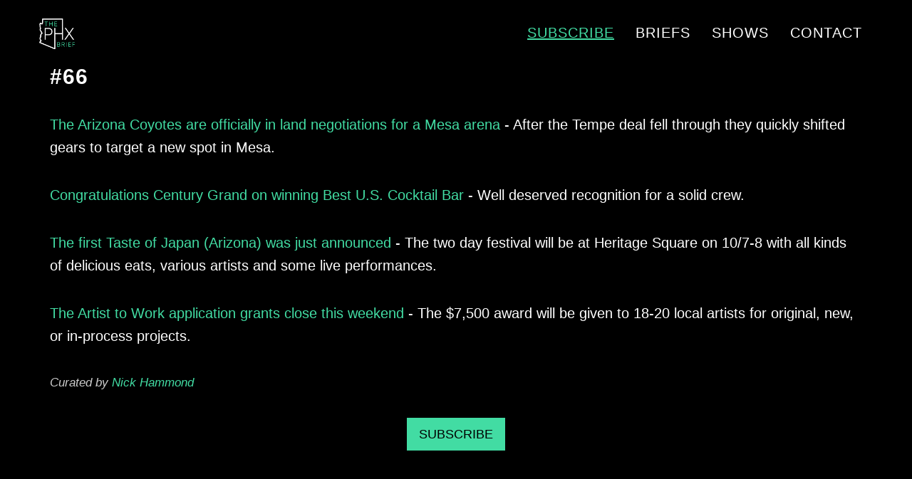

--- FILE ---
content_type: text/html; charset=utf-8
request_url: https://phxbrief.com/briefs/66
body_size: 2281
content:
<!DOCTYPE html>
<html lang='en'>
<head>
<script defer data-domain="phxbrief.com" src="https://plausible.io/js/plausible.js"></script>

<script async src="https://rum.cronitor.io/script.js"></script>
<script>
    window.cronitor = window.cronitor || function() { (window.cronitor.q = window.cronitor.q || []).push(arguments); };
    cronitor('config', { clientKey: '11d4d7752e2f6945564689defca8f188' });
</script>
<meta content='text/html; charset=UTF-8' http-equiv='Content-Type'>
<meta charset='utf-8'>
<meta content='IE=edge' http-equiv='X-UA-Compatible'>
<meta content='width=device-width, initial-scale=1' name='viewport'>
<meta content='' name='description'>
<meta content='Nick Hammond' name='author'>
<title>The PHX Brief #66</title>
<link rel="stylesheet" href="/assets/application-f97406931a1d2c1f2bfac8de7b3c051ce42222ce67934d03afc6b57d38976fde.css" media="all" data-turbolinks-track="true" />
<meta name="csrf-param" content="authenticity_token" />
<meta name="csrf-token" content="izL_VO0aTAuJgb6ShNtJQlqYomWhZnvwC2BFswUojt4Clb7lpG9MZQo47xh9OLZdNGbI0XVXfDhvqi38TRoKBQ" />
<link href='https://phxbrief.com/briefs.rss' rel='alternate' title='RSS Feed for The PHX Brief' type='application/rss+xml'>
<link as='style' href='https://fonts.googleapis.com/css?family=Lora:400,700,400italic,700italic' rel='preload' type='text/css'>
<link as='style' href='https://fonts.googleapis.com/css?family=Montserrat:400,700' rel='preload' type='text/css'>
<link rel="icon" type="image/x-icon" href="/assets/favicon-0fa1e7f4742996edde0b0cf9405b49bcf8fdf0dae384e2bdb14230f2f6773b27.ico" />
<meta content='The PHX Brief - #66' property='og:title'>
<meta content='' property='og:image'>
<style>
  #mc_embed_signup input.btn, #mc_embed_signup input.email{
    width: 100%;
  }
  #mc_embed_signup input.email {
    color: #000;
  }
</style>

<!--[if lt IE 9]>
<script src='https://oss.maxcdn.com/libs/html5shiv/3.7.0/html5shiv.js'></script>
<script src='https://oss.maxcdn.com/libs/respond.js/1.4.2/respond.min.js'></script>
<![endif]-->
</head>
<body id='page-top'>
<!-- Navigation -->
<nav class='navbar navbar-custom' role='navigation'>
<div class='container'>
<div class='navbar-header'>
<a class='navbar-brand' href='/'>
<img class="logo" width="50" src="/assets/logo-nav-71724d912f49feef2630762a91a3b807dc113f5c49d9b6b37626394129bbddef.png" />
</a>
</div>
<!-- Collect the nav links, forms, and other content for toggling -->
<div class='navbar-right'>
<ul class='nav navbar-nav'>
<!-- Hidden li included to remove active class from about link when scrolled up past about section -->
<li class='hidden'>
<a href='/'></a>
</li>
<li><a target="blank" style="color:#42dca3;text-decoration:underline" href="http://eepurl.com/hi3hgv">Subscribe</a></li>
<li><a href="/briefs">Briefs</a></li>
<li><a href="/venues">Shows</a></li>
<li>
<a href="/cdn-cgi/l/email-protection#8ce2e5efe7ccfce4f4eefee5e9eaa2efe3e1">Contact</a>
</li>
</ul>
</div>
<!-- /.navbar-collapse -->
</div>
<!-- /.container -->
</nav>
<section class='container content-page'>
<div class='row'>
<div class='col-md-12'>

<h2><a class="inactive-link" href="/briefs/66">#66</a></h2>
<p><a href="https://arizonasports.com/story/3523884/arizona-coyotes-owner-attempting-to-purchase-mesa-land-for-new-arena/">The Arizona Coyotes are officially in land negotiations for a Mesa arena</a> - After the Tempe deal fell through they quickly shifted gears to target a new spot in Mesa.</p>

<p><a href="https://www.instagram.com/p/CvP7AgkJNbb/?img_index=1">Congratulations Century Grand on winning Best U.S. Cocktail Bar</a> - Well deserved recognition for a solid crew.</p>

<p><a href="https://www.tasteofjpn.com/">The first Taste of Japan (Arizona) was just announced</a> - The two day festival will be at Heritage Square on 10/7-8 with all kinds of delicious eats, various artists and some live performances.</p>

<p><a href="https://www.instagram.com/p/CwGH4ZfPxaI/">The Artist to Work application grants close this weekend</a> - The $7,500 award will be given to 18-20 local artists for original, new, or in-process projects.
      <br />
      <br />
      <small class="grey"><i>Curated by <a href="https://nickhammond.com">Nick Hammond</a></i></small></p>



<div class='row text-center'>
  <p>
    <a href='http://eepurl.com/hi3hgv' class='btn btn-default btn-lg' style="background-color:#42dca3;color:#000">Subscribe</a>
  </p>
</div>


</div>
</div>
</section>

<!-- Contact Section -->
<section class='container content-section text-center' id='contact'>
<div class='row'>
<div class='col-lg-8 col-lg-offset-2'>
<h2>Contact</h2>
<ul class='list-inline banner-social-buttons'>
<li>
<a class='btn btn-default btn-lg' href='https://instagram.com/phxbrief'>
<i class='fa fa-instagram fa-fw'></i>
<span class='network-name'>Instagram</span>
</a>
</li>
<li>
<a class='btn btn-default btn-lg' href="/cdn-cgi/l/email-protection#6e00070d052e1e06160c1c070b08400d0103">
<i class='fa fa-envelope-o fa-fw'></i>
<span class='network-name'>Email</span>
</a>
</li>
</ul>
</div>
</div>
</section>
<footer>
<div class='container text-center'>
<p>Copyright © phxbrief.com 2026</p>
</div>
</footer>
<script data-cfasync="false" src="/cdn-cgi/scripts/5c5dd728/cloudflare-static/email-decode.min.js"></script><script defer src="https://static.cloudflareinsights.com/beacon.min.js/vcd15cbe7772f49c399c6a5babf22c1241717689176015" integrity="sha512-ZpsOmlRQV6y907TI0dKBHq9Md29nnaEIPlkf84rnaERnq6zvWvPUqr2ft8M1aS28oN72PdrCzSjY4U6VaAw1EQ==" data-cf-beacon='{"version":"2024.11.0","token":"f981b84e7d884c50bfc20b2244451bca","r":1,"server_timing":{"name":{"cfCacheStatus":true,"cfEdge":true,"cfExtPri":true,"cfL4":true,"cfOrigin":true,"cfSpeedBrain":true},"location_startswith":null}}' crossorigin="anonymous"></script>
</body>
</html>
